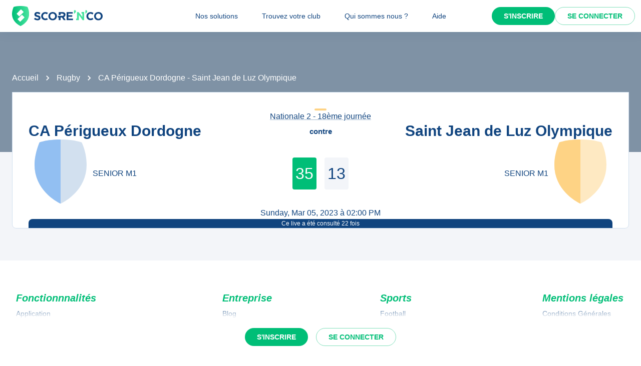

--- FILE ---
content_type: text/javascript;charset=utf-8
request_url: https://scorenco.com/_next/static/chunks/webpack-28f522e43def12bb.js
body_size: 3019
content:
!function(){try{var e="undefined"!=typeof window?window:"undefined"!=typeof global?global:"undefined"!=typeof self?self:{},t=(new e.Error).stack;t&&(e._sentryDebugIds=e._sentryDebugIds||{},e._sentryDebugIds[t]="8e263ddc-96c7-481d-a46e-fc406ab0a4f8",e._sentryDebugIdIdentifier="sentry-dbid-8e263ddc-96c7-481d-a46e-fc406ab0a4f8")}catch(e){}}(),function(){"use strict";var e,t,c,n,a,f,r,d,o,u={},b={};function i(e){var t=b[e];if(void 0!==t)return t.exports;var c=b[e]={id:e,loaded:!1,exports:{}},n=!0;try{u[e].call(c.exports,c,c.exports,i),n=!1}finally{n&&delete b[e]}return c.loaded=!0,c.exports}i.m=u,e=[],i.O=function(t,c,n,a){if(c){a=a||0;for(var f=e.length;f>0&&e[f-1][2]>a;f--)e[f]=e[f-1];e[f]=[c,n,a];return}for(var r=1/0,f=0;f<e.length;f++){for(var c=e[f][0],n=e[f][1],a=e[f][2],d=!0,o=0;o<c.length;o++)r>=a&&Object.keys(i.O).every(function(e){return i.O[e](c[o])})?c.splice(o--,1):(d=!1,a<r&&(r=a));if(d){e.splice(f--,1);var u=n();void 0!==u&&(t=u)}}return t},i.n=function(e){var t=e&&e.__esModule?function(){return e.default}:function(){return e};return i.d(t,{a:t}),t},c=Object.getPrototypeOf?function(e){return Object.getPrototypeOf(e)}:function(e){return e.__proto__},i.t=function(e,n){if(1&n&&(e=this(e)),8&n||"object"==typeof e&&e&&(4&n&&e.__esModule||16&n&&"function"==typeof e.then))return e;var a=Object.create(null);i.r(a);var f={};t=t||[null,c({}),c([]),c(c)];for(var r=2&n&&e;"object"==typeof r&&!~t.indexOf(r);r=c(r))Object.getOwnPropertyNames(r).forEach(function(t){f[t]=function(){return e[t]}});return f.default=function(){return e},i.d(a,f),a},i.d=function(e,t){for(var c in t)i.o(t,c)&&!i.o(e,c)&&Object.defineProperty(e,c,{enumerable:!0,get:t[c]})},i.f={},i.e=function(e){return Promise.all(Object.keys(i.f).reduce(function(t,c){return i.f[c](e,t),t},[]))},i.u=function(e){return 5794===e?"static/chunks/5794-1f8db2b590534e31.js":5417===e?"static/chunks/5417-3a438e55038a479f.js":9247===e?"static/chunks/9247-493c872605e9fb79.js":977===e?"static/chunks/977-9a3aa3008b144224.js":7084===e?"static/chunks/7084-78200e383aab66e4.js":"static/chunks/"+e+"."+({81:"47747006e2075b1c",98:"60d1fd863fb286d9",161:"20c53c41ba06be4a",191:"7ea62a9440c0bcb0",275:"fe6627d85103d46b",320:"2fcc141db257d778",579:"16c8a4a3afde21b9",659:"e95694ae7aecc089",920:"f6dce0c173bb6fee",1062:"3c6856a5c4e9b54b",1327:"003d550847743cb8",1658:"9d0308723782bec3",1680:"65d57ca490f77e79",1736:"f463ea9cd75715d2",2015:"045029579f7ebb36",2133:"da4bc22cbc9652dc",2306:"8dacd19474be336a",2793:"aa1f745590d48368",2861:"24ee25c377be07bc",2892:"3ca39336dc31fbeb",2957:"846afb938ea8940e",3197:"f4dc26ea79f7c8dc",3275:"5f0285ed06770d4d",3356:"129e5eb70f429230",3367:"1d432457e7a020e5",3573:"119f0b6a2a21b0ca",3744:"c02f025aa303b91d",3820:"b166a81d72b71aed",4021:"072ace75ae5d036f",4032:"a9fbe4ddd8cd747e",4077:"73825c7f1d656a67",4369:"9d3b24084198a0bc",4772:"7bf13d551cef1137",4880:"94f064e17afc29ec",4935:"8ed6aa93d5e118f3",5004:"bf2658baffc8989e",5010:"81bdf1317e35742c",5057:"01b663b7fbd11595",5147:"d7583b06af8c3d8d",5245:"99d8569d5f9ae3f0",5276:"89755ea7971c438c",5311:"82b6a50324804fb3",5359:"4f7325fcbc9e5a55",5368:"720d361b1426fa38",5456:"ba2cc26c9ba31d2e",5582:"9452eb74d9e2db6d",5740:"a42940981bab8da3",5836:"9952ba2145fed986",5838:"864c12c485dc084d",5874:"1b8969927a7f2264",5888:"bd71e6df38c37cad",5895:"39fff8d2ba39d8bb",5932:"ea4a171ad7ee0c84",5959:"2f3a7617327186ff",6209:"639cae601e3d1083",6424:"b80445f655133767",6453:"86de36aea23253ff",6545:"578744399b56970f",6674:"aeb72f281dd02a65",6697:"d2f63b94e55bbde8",6946:"9cff5c856cd17f80",6990:"6d76365bb7d7f111",7103:"d474be07c820b32c",7118:"7f5a371fe43a48c2",7176:"ec194762af4265ac",7573:"fdd094bf8fdb881e",7823:"c851be77dc6a36f6",7982:"78f719c958bc830c",8015:"c80aa25024a6e84a",8291:"1aca1297f9962fec",8292:"e14e64c792e8f4b5",8327:"8b6d2f67012f66cb",8431:"15ac3f76dbed4dd8",8596:"859fc49c50871cdc",8628:"609079cde4f41f36",8659:"b65ca7b4db3f3d8c",8858:"6aaa8d78e6e64eda",9085:"1ed129cabbcbaf38",9095:"dcf1adf43e28fd80",9290:"18f166551a98caa8",9391:"9bbec3c493ce14dd",9776:"27e5eeeb4c95908f",9869:"0dfbd94b8b4962f8",9895:"2f5cfed9b1930dad",9921:"6c80be0f2477258b",9980:"9f60e46a983568eb"})[e]+".js"},i.miniCssF=function(e){},i.g=function(){if("object"==typeof globalThis)return globalThis;try{return this||Function("return this")()}catch(e){if("object"==typeof window)return window}}(),i.o=function(e,t){return Object.prototype.hasOwnProperty.call(e,t)},n={},a="_N_E:",i.l=function(e,t,c,f){if(n[e]){n[e].push(t);return}if(void 0!==c)for(var r,d,o=document.getElementsByTagName("script"),u=0;u<o.length;u++){var b=o[u];if(b.getAttribute("src")==e||b.getAttribute("data-webpack")==a+c){r=b;break}}r||(d=!0,(r=document.createElement("script")).charset="utf-8",r.timeout=120,i.nc&&r.setAttribute("nonce",i.nc),r.setAttribute("data-webpack",a+c),r.src=i.tu(e)),n[e]=[t];var s=function(t,c){r.onerror=r.onload=null,clearTimeout(l);var a=n[e];if(delete n[e],r.parentNode&&r.parentNode.removeChild(r),a&&a.forEach(function(e){return e(c)}),t)return t(c)},l=setTimeout(s.bind(null,void 0,{type:"timeout",target:r}),12e4);r.onerror=s.bind(null,r.onerror),r.onload=s.bind(null,r.onload),d&&document.head.appendChild(r)},i.r=function(e){"undefined"!=typeof Symbol&&Symbol.toStringTag&&Object.defineProperty(e,Symbol.toStringTag,{value:"Module"}),Object.defineProperty(e,"__esModule",{value:!0})},i.nmd=function(e){return e.paths=[],e.children||(e.children=[]),e},i.tt=function(){return void 0===f&&(f={createScriptURL:function(e){return e}},"undefined"!=typeof trustedTypes&&trustedTypes.createPolicy&&(f=trustedTypes.createPolicy("nextjs#bundler",f))),f},i.tu=function(e){return i.tt().createScriptURL(e)},i.p="/_next/",r={2272:0},i.f.j=function(e,t){var c=i.o(r,e)?r[e]:void 0;if(0!==c){if(c)t.push(c[2]);else if(2272!=e){var n=new Promise(function(t,n){c=r[e]=[t,n]});t.push(c[2]=n);var a=i.p+i.u(e),f=Error();i.l(a,function(t){if(i.o(r,e)&&(0!==(c=r[e])&&(r[e]=void 0),c)){var n=t&&("load"===t.type?"missing":t.type),a=t&&t.target&&t.target.src;f.message="Loading chunk "+e+" failed.\n("+n+": "+a+")",f.name="ChunkLoadError",f.type=n,f.request=a,c[1](f)}},"chunk-"+e,e)}else r[e]=0}},i.O.j=function(e){return 0===r[e]},d=function(e,t){var c,n,a=t[0],f=t[1],d=t[2],o=0;if(a.some(function(e){return 0!==r[e]})){for(c in f)i.o(f,c)&&(i.m[c]=f[c]);if(d)var u=d(i)}for(e&&e(t);o<a.length;o++)n=a[o],i.o(r,n)&&r[n]&&r[n][0](),r[n]=0;return i.O(u)},(o=self.webpackChunk_N_E=self.webpackChunk_N_E||[]).forEach(d.bind(null,0)),o.push=d.bind(null,o.push.bind(o))}();
//# sourceMappingURL=webpack-28f522e43def12bb.js.map